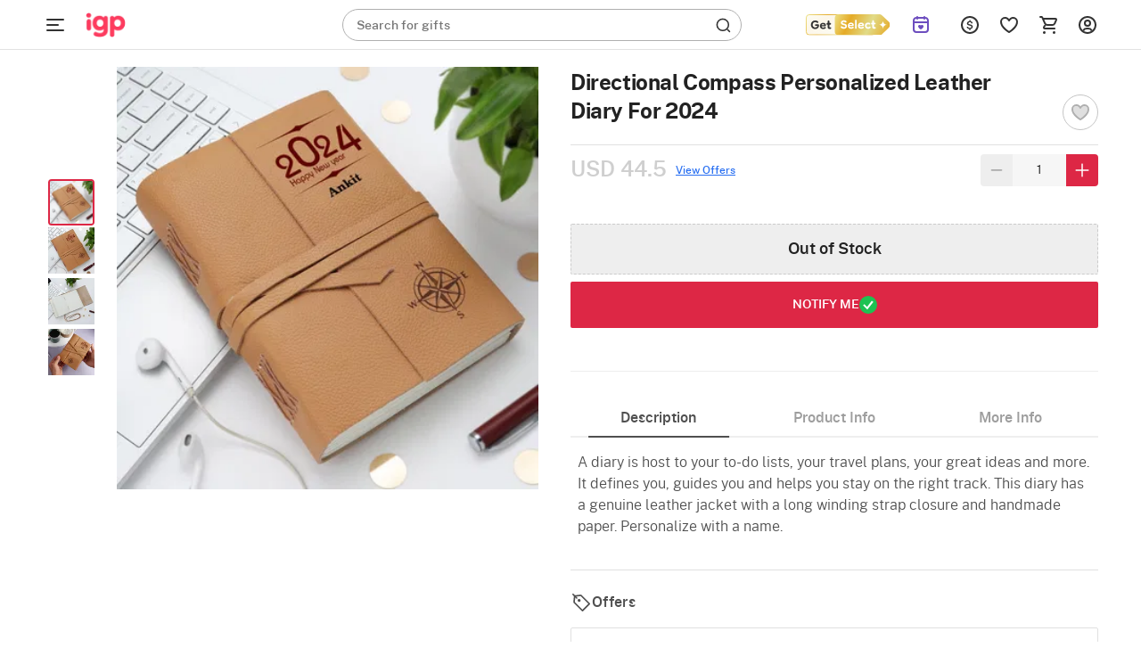

--- FILE ---
content_type: text/html; charset=utf-8
request_url: https://www.igp.com/pdp/getOffers
body_size: 2474
content:
    <div id="offers-container" class="offers-container">
        <div class="offers-container-header">
            <img class="offer-tag-icon lazy-load-image" src="https://cdnnew.igp.com/assets/svg-icons/offers-tag.svg" alt="offer tag">
            <span class="offer-header-text Paragraph-16-M--Semibold lh-20--S">Offers</h3>
        </div>
        <ul class="offers-list">
            <li id="offer-list-item" class="offer-list-item" data-offerSponser="IGP">
                <div class="offer-item-header-container">
                    <img class="offer-item-icon lazy-load-image" src="https://cdnnew.igp.com/f_auto,q_auto:eco,t_pnoptprodlp/banners/Coupon_IHD10CB_20231103115924.png" data-original="https://cdnnew.igp.com/f_auto,q_auto:eco,t_pnoptprodlp/banners/Coupon_IHD10CB_20231103115924.png" alt="offer icon">
                    <h3 class="offer-item-title Paragraph-14-S--Medium">Use code IHD10CB &amp; get 10% cashback on all orders</h3>
                    <img id="offer-down-arrow" class="offer-down-arrow"
                        src="https://cdnnew.igp.com/assets/svg-icons/new-offers-down-arrow.svg" alt="down arrow">
                </div>
                <div id="offer-details-container" class="offer-details-container">
                    <p class="offer-terms-contitions Paragraph-14-S--Semibold">Terms & Conditions</p>
                    <ul class="offer-details-list">
                        <li class="offer-details-item Paragraph-14-S--Regular">Cashback will be credited within 24hrs on successful transaction.</li>
                        <li class="offer-details-item Paragraph-14-S--Regular">Cashback amount would be valid upto 90 days.</li>
                        <li class="offer-details-item Paragraph-14-S--Regular">Max discount of INR 500 can be availed.</li>
                        <li class="offer-details-item Paragraph-14-S--Regular">Discount is not applicable on shipping fees.</li>
                        <li class="offer-details-item Paragraph-14-S--Regular">Offer is not applicable on gold &amp; silver items, electronics and gift cards.</li>
                        <li class="offer-details-item Paragraph-14-S--Regular">Offer is for a limited time period only &amp; can be modified or discontinued without prior intimation.</li>
                    </ul>
                </div>
            </li>
        </ul>
    </div>


--- FILE ---
content_type: text/css; charset=UTF-8
request_url: https://www.igp.com/public/stylesheets/library/common-styles.css
body_size: 5986
content:
.border{border:1px solid black}.border-left{border-left:1px solid black}.border-right{border-right:1px solid black}.border-top{border-top:1px solid black}.border-bottom{border-bottom:1px solid black}.center-child-absolute{top:50%;left:50%;transform:translate(-50%, -50%);position:absolute}.z-index-none{z-index:0}.z-index-one{z-index:1}.z-index-ten{z-index:10}.z-index-header{z-index:11}.z-index-full{z-index:100}.z-index-above-all{z-index:100000}.p-none{padding:0}.pt-none{padding-top:0}.pr-none{padding-right:0}.pb-none{padding-bottom:0}.pl-none{padding-left:0}.ph-none{padding-left:0;padding-right:0}.pv-none{padding-top:0;padding-bottom:0}.m-none{margin:0}.mt-none{margin-top:0}.mr-none{margin-right:0}.mb-none{margin-bottom:0}.ml-none{margin-left:0}.mh-none{margin:0px 0}.mv-none{margin:0 0px}.w-none{width:0}.h-none{height:0}.top-none{top:0}.bottom-none{bottom:0}.left-none{left:0}.right-none{right:0}.gap-x-none{column-gap:0}.top-none{top:0}.bottom-none{bottom:0}.left-none{left:0}.right-none{right:0}.gap-none{gap:0}.rounded-none{border-radius:0}.rounded-edge-top-none{border-radius:0 0 0 0}.rounded-edge-bottom-none{border-radius:0 0 0 0}.p-3xs{padding:1px}.pt-3xs{padding-top:1px}.pr-3xs{padding-right:1px}.pb-3xs{padding-bottom:1px}.pl-3xs{padding-left:1px}.ph-3xs{padding-left:1px;padding-right:1px}.pv-3xs{padding-top:1px;padding-bottom:1px}.m-3xs{margin:1px}.mt-3xs{margin-top:1px}.mr-3xs{margin-right:1px}.mb-3xs{margin-bottom:1px}.ml-3xs{margin-left:1px}.mh-3xs{margin:0px 1px}.mv-3xs{margin:1px 0px}.w-3xs{width:1px}.h-3xs{height:1px}.top-3xs{top:1px}.bottom-3xs{bottom:1px}.left-3xs{left:1px}.right-3xs{right:1px}.gap-x-3xs{column-gap:1px}.top-3xs{top:1px}.bottom-3xs{bottom:1px}.left-3xs{left:1px}.right-3xs{right:1px}.gap-3xs{gap:1px}.rounded-3xs{border-radius:1px}.rounded-edge-top-3xs{border-radius:1px 1px 0 0}.rounded-edge-bottom-3xs{border-radius:0 0 1px 1px}.p-2xs{padding:2px}.pt-2xs{padding-top:2px}.pr-2xs{padding-right:2px}.pb-2xs{padding-bottom:2px}.pl-2xs{padding-left:2px}.ph-2xs{padding-left:2px;padding-right:2px}.pv-2xs{padding-top:2px;padding-bottom:2px}.m-2xs{margin:2px}.mt-2xs{margin-top:2px}.mr-2xs{margin-right:2px}.mb-2xs{margin-bottom:2px}.ml-2xs{margin-left:2px}.mh-2xs{margin:0px 2px}.mv-2xs{margin:2px 0px}.w-2xs{width:2px}.h-2xs{height:2px}.top-2xs{top:2px}.bottom-2xs{bottom:2px}.left-2xs{left:2px}.right-2xs{right:2px}.gap-x-2xs{column-gap:2px}.top-2xs{top:2px}.bottom-2xs{bottom:2px}.left-2xs{left:2px}.right-2xs{right:2px}.gap-2xs{gap:2px}.rounded-2xs{border-radius:2px}.rounded-edge-top-2xs{border-radius:2px 2px 0 0}.rounded-edge-bottom-2xs{border-radius:0 0 2px 2px}.p-xs{padding:4px}.pt-xs{padding-top:4px}.pr-xs{padding-right:4px}.pb-xs{padding-bottom:4px}.pl-xs{padding-left:4px}.ph-xs{padding-left:4px;padding-right:4px}.pv-xs{padding-top:4px;padding-bottom:4px}.m-xs{margin:4px}.mt-xs{margin-top:4px}.mr-xs{margin-right:4px}.mb-xs{margin-bottom:4px}.ml-xs{margin-left:4px}.mh-xs{margin:0px 4px}.mv-xs{margin:4px 0px}.w-xs{width:4px}.h-xs{height:4px}.top-xs{top:4px}.bottom-xs{bottom:4px}.left-xs{left:4px}.right-xs{right:4px}.gap-x-xs{column-gap:4px}.top-xs{top:4px}.bottom-xs{bottom:4px}.left-xs{left:4px}.right-xs{right:4px}.gap-xs{gap:4px}.rounded-xs{border-radius:4px}.rounded-edge-top-xs{border-radius:4px 4px 0 0}.rounded-edge-bottom-xs{border-radius:0 0 4px 4px}.p-s{padding:6px}.pt-s{padding-top:6px}.pr-s{padding-right:6px}.pb-s{padding-bottom:6px}.pl-s{padding-left:6px}.ph-s{padding-left:6px;padding-right:6px}.pv-s{padding-top:6px;padding-bottom:6px}.m-s{margin:6px}.mt-s{margin-top:6px}.mr-s{margin-right:6px}.mb-s{margin-bottom:6px}.ml-s{margin-left:6px}.mh-s{margin:0px 6px}.mv-s{margin:6px 0px}.w-s{width:6px}.h-s{height:6px}.top-s{top:6px}.bottom-s{bottom:6px}.left-s{left:6px}.right-s{right:6px}.gap-x-s{column-gap:6px}.top-s{top:6px}.bottom-s{bottom:6px}.left-s{left:6px}.right-s{right:6px}.gap-s{gap:6px}.rounded-s{border-radius:6px}.rounded-edge-top-s{border-radius:6px 6px 0 0}.rounded-edge-bottom-s{border-radius:0 0 6px 6px}.p-m{padding:8px}.pt-m{padding-top:8px}.pr-m{padding-right:8px}.pb-m{padding-bottom:8px}.pl-m{padding-left:8px}.ph-m{padding-left:8px;padding-right:8px}.pv-m{padding-top:8px;padding-bottom:8px}.m-m{margin:8px}.mt-m{margin-top:8px}.mr-m{margin-right:8px}.mb-m{margin-bottom:8px}.ml-m{margin-left:8px}.mh-m{margin:0px 8px}.mv-m{margin:8px 0px}.w-m{width:8px}.h-m{height:8px}.top-m{top:8px}.bottom-m{bottom:8px}.left-m{left:8px}.right-m{right:8px}.gap-x-m{column-gap:8px}.top-m{top:8px}.bottom-m{bottom:8px}.left-m{left:8px}.right-m{right:8px}.gap-m{gap:8px}.rounded-m{border-radius:8px}.rounded-edge-top-m{border-radius:8px 8px 0 0}.rounded-edge-bottom-m{border-radius:0 0 8px 8px}.p-l{padding:10px}.pt-l{padding-top:10px}.pr-l{padding-right:10px}.pb-l{padding-bottom:10px}.pl-l{padding-left:10px}.ph-l{padding-left:10px;padding-right:10px}.pv-l{padding-top:10px;padding-bottom:10px}.m-l{margin:10px}.mt-l{margin-top:10px}.mr-l{margin-right:10px}.mb-l{margin-bottom:10px}.ml-l{margin-left:10px}.mh-l{margin:0px 10px}.mv-l{margin:10px 0px}.w-l{width:10px}.h-l{height:10px}.top-l{top:10px}.bottom-l{bottom:10px}.left-l{left:10px}.right-l{right:10px}.gap-x-l{column-gap:10px}.top-l{top:10px}.bottom-l{bottom:10px}.left-l{left:10px}.right-l{right:10px}.gap-l{gap:10px}.rounded-l{border-radius:10px}.rounded-edge-top-l{border-radius:10px 10px 0 0}.rounded-edge-bottom-l{border-radius:0 0 10px 10px}.p-xl{padding:12px}.pt-xl{padding-top:12px}.pr-xl{padding-right:12px}.pb-xl{padding-bottom:12px}.pl-xl{padding-left:12px}.ph-xl{padding-left:12px;padding-right:12px}.pv-xl{padding-top:12px;padding-bottom:12px}.m-xl{margin:12px}.mt-xl{margin-top:12px}.mr-xl{margin-right:12px}.mb-xl{margin-bottom:12px}.ml-xl{margin-left:12px}.mh-xl{margin:0px 12px}.mv-xl{margin:12px 0px}.w-xl{width:12px}.h-xl{height:12px}.top-xl{top:12px}.bottom-xl{bottom:12px}.left-xl{left:12px}.right-xl{right:12px}.gap-x-xl{column-gap:12px}.top-xl{top:12px}.bottom-xl{bottom:12px}.left-xl{left:12px}.right-xl{right:12px}.gap-xl{gap:12px}.rounded-xl{border-radius:12px}.rounded-edge-top-xl{border-radius:12px 12px 0 0}.rounded-edge-bottom-xl{border-radius:0 0 12px 12px}.p-1xl{padding:14px}.pt-1xl{padding-top:14px}.pr-1xl{padding-right:14px}.pb-1xl{padding-bottom:14px}.pl-1xl{padding-left:14px}.ph-1xl{padding-left:14px;padding-right:14px}.pv-1xl{padding-top:14px;padding-bottom:14px}.m-1xl{margin:14px}.mt-1xl{margin-top:14px}.mr-1xl{margin-right:14px}.mb-1xl{margin-bottom:14px}.ml-1xl{margin-left:14px}.mh-1xl{margin:0px 14px}.mv-1xl{margin:14px 0px}.w-1xl{width:14px}.h-1xl{height:14px}.top-1xl{top:14px}.bottom-1xl{bottom:14px}.left-1xl{left:14px}.right-1xl{right:14px}.gap-x-1xl{column-gap:14px}.top-1xl{top:14px}.bottom-1xl{bottom:14px}.left-1xl{left:14px}.right-1xl{right:14px}.gap-1xl{gap:14px}.rounded-1xl{border-radius:14px}.rounded-edge-top-1xl{border-radius:14px 14px 0 0}.rounded-edge-bottom-1xl{border-radius:0 0 14px 14px}.p-2xl{padding:16px}.pt-2xl{padding-top:16px}.pr-2xl{padding-right:16px}.pb-2xl{padding-bottom:16px}.pl-2xl{padding-left:16px}.ph-2xl{padding-left:16px;padding-right:16px}.pv-2xl{padding-top:16px;padding-bottom:16px}.m-2xl{margin:16px}.mt-2xl{margin-top:16px}.mr-2xl{margin-right:16px}.mb-2xl{margin-bottom:16px}.ml-2xl{margin-left:16px}.mh-2xl{margin:0px 16px}.mv-2xl{margin:16px 0px}.w-2xl{width:16px}.h-2xl{height:16px}.top-2xl{top:16px}.bottom-2xl{bottom:16px}.left-2xl{left:16px}.right-2xl{right:16px}.gap-x-2xl{column-gap:16px}.top-2xl{top:16px}.bottom-2xl{bottom:16px}.left-2xl{left:16px}.right-2xl{right:16px}.gap-2xl{gap:16px}.rounded-2xl{border-radius:16px}.rounded-edge-top-2xl{border-radius:16px 16px 0 0}.rounded-edge-bottom-2xl{border-radius:0 0 16px 16px}.p-3xl{padding:20px}.pt-3xl{padding-top:20px}.pr-3xl{padding-right:20px}.pb-3xl{padding-bottom:20px}.pl-3xl{padding-left:20px}.ph-3xl{padding-left:20px;padding-right:20px}.pv-3xl{padding-top:20px;padding-bottom:20px}.m-3xl{margin:20px}.mt-3xl{margin-top:20px}.mr-3xl{margin-right:20px}.mb-3xl{margin-bottom:20px}.ml-3xl{margin-left:20px}.mh-3xl{margin:0px 20px}.mv-3xl{margin:20px 0px}.w-3xl{width:20px}.h-3xl{height:20px}.top-3xl{top:20px}.bottom-3xl{bottom:20px}.left-3xl{left:20px}.right-3xl{right:20px}.gap-x-3xl{column-gap:20px}.top-3xl{top:20px}.bottom-3xl{bottom:20px}.left-3xl{left:20px}.right-3xl{right:20px}.gap-3xl{gap:20px}.rounded-3xl{border-radius:20px}.rounded-edge-top-3xl{border-radius:20px 20px 0 0}.rounded-edge-bottom-3xl{border-radius:0 0 20px 20px}.p-4xl{padding:24px}.pt-4xl{padding-top:24px}.pr-4xl{padding-right:24px}.pb-4xl{padding-bottom:24px}.pl-4xl{padding-left:24px}.ph-4xl{padding-left:24px;padding-right:24px}.pv-4xl{padding-top:24px;padding-bottom:24px}.m-4xl{margin:24px}.mt-4xl{margin-top:24px}.mr-4xl{margin-right:24px}.mb-4xl{margin-bottom:24px}.ml-4xl{margin-left:24px}.mh-4xl{margin:0px 24px}.mv-4xl{margin:24px 0px}.w-4xl{width:24px}.h-4xl{height:24px}.top-4xl{top:24px}.bottom-4xl{bottom:24px}.left-4xl{left:24px}.right-4xl{right:24px}.gap-x-4xl{column-gap:24px}.top-4xl{top:24px}.bottom-4xl{bottom:24px}.left-4xl{left:24px}.right-4xl{right:24px}.gap-4xl{gap:24px}.rounded-4xl{border-radius:24px}.rounded-edge-top-4xl{border-radius:24px 24px 0 0}.rounded-edge-bottom-4xl{border-radius:0 0 24px 24px}.p-5xl{padding:32px}.pt-5xl{padding-top:32px}.pr-5xl{padding-right:32px}.pb-5xl{padding-bottom:32px}.pl-5xl{padding-left:32px}.ph-5xl{padding-left:32px;padding-right:32px}.pv-5xl{padding-top:32px;padding-bottom:32px}.m-5xl{margin:32px}.mt-5xl{margin-top:32px}.mr-5xl{margin-right:32px}.mb-5xl{margin-bottom:32px}.ml-5xl{margin-left:32px}.mh-5xl{margin:0px 32px}.mv-5xl{margin:32px 0px}.w-5xl{width:32px}.h-5xl{height:32px}.top-5xl{top:32px}.bottom-5xl{bottom:32px}.left-5xl{left:32px}.right-5xl{right:32px}.gap-x-5xl{column-gap:32px}.top-5xl{top:32px}.bottom-5xl{bottom:32px}.left-5xl{left:32px}.right-5xl{right:32px}.gap-5xl{gap:32px}.rounded-5xl{border-radius:32px}.rounded-edge-top-5xl{border-radius:32px 32px 0 0}.rounded-edge-bottom-5xl{border-radius:0 0 32px 32px}.p-6xl{padding:40px}.pt-6xl{padding-top:40px}.pr-6xl{padding-right:40px}.pb-6xl{padding-bottom:40px}.pl-6xl{padding-left:40px}.ph-6xl{padding-left:40px;padding-right:40px}.pv-6xl{padding-top:40px;padding-bottom:40px}.m-6xl{margin:40px}.mt-6xl{margin-top:40px}.mr-6xl{margin-right:40px}.mb-6xl{margin-bottom:40px}.ml-6xl{margin-left:40px}.mh-6xl{margin:0px 40px}.mv-6xl{margin:40px 0px}.w-6xl{width:40px}.h-6xl{height:40px}.top-6xl{top:40px}.bottom-6xl{bottom:40px}.left-6xl{left:40px}.right-6xl{right:40px}.gap-x-6xl{column-gap:40px}.top-6xl{top:40px}.bottom-6xl{bottom:40px}.left-6xl{left:40px}.right-6xl{right:40px}.gap-6xl{gap:40px}.rounded-6xl{border-radius:40px}.rounded-edge-top-6xl{border-radius:40px 40px 0 0}.rounded-edge-bottom-6xl{border-radius:0 0 40px 40px}.p-7xl{padding:48px}.pt-7xl{padding-top:48px}.pr-7xl{padding-right:48px}.pb-7xl{padding-bottom:48px}.pl-7xl{padding-left:48px}.ph-7xl{padding-left:48px;padding-right:48px}.pv-7xl{padding-top:48px;padding-bottom:48px}.m-7xl{margin:48px}.mt-7xl{margin-top:48px}.mr-7xl{margin-right:48px}.mb-7xl{margin-bottom:48px}.ml-7xl{margin-left:48px}.mh-7xl{margin:0px 48px}.mv-7xl{margin:48px 0px}.w-7xl{width:48px}.h-7xl{height:48px}.top-7xl{top:48px}.bottom-7xl{bottom:48px}.left-7xl{left:48px}.right-7xl{right:48px}.gap-x-7xl{column-gap:48px}.top-7xl{top:48px}.bottom-7xl{bottom:48px}.left-7xl{left:48px}.right-7xl{right:48px}.gap-7xl{gap:48px}.rounded-7xl{border-radius:48px}.rounded-edge-top-7xl{border-radius:48px 48px 0 0}.rounded-edge-bottom-7xl{border-radius:0 0 48px 48px}.p-8xl{padding:52px}.pt-8xl{padding-top:52px}.pr-8xl{padding-right:52px}.pb-8xl{padding-bottom:52px}.pl-8xl{padding-left:52px}.ph-8xl{padding-left:52px;padding-right:52px}.pv-8xl{padding-top:52px;padding-bottom:52px}.m-8xl{margin:52px}.mt-8xl{margin-top:52px}.mr-8xl{margin-right:52px}.mb-8xl{margin-bottom:52px}.ml-8xl{margin-left:52px}.mh-8xl{margin:0px 52px}.mv-8xl{margin:52px 0px}.w-8xl{width:52px}.h-8xl{height:52px}.top-8xl{top:52px}.bottom-8xl{bottom:52px}.left-8xl{left:52px}.right-8xl{right:52px}.gap-x-8xl{column-gap:52px}.top-8xl{top:52px}.bottom-8xl{bottom:52px}.left-8xl{left:52px}.right-8xl{right:52px}.gap-8xl{gap:52px}.rounded-8xl{border-radius:52px}.rounded-edge-top-8xl{border-radius:52px 52px 0 0}.rounded-edge-bottom-8xl{border-radius:0 0 52px 52px}.p-9xl{padding:60px}.pt-9xl{padding-top:60px}.pr-9xl{padding-right:60px}.pb-9xl{padding-bottom:60px}.pl-9xl{padding-left:60px}.ph-9xl{padding-left:60px;padding-right:60px}.pv-9xl{padding-top:60px;padding-bottom:60px}.m-9xl{margin:60px}.mt-9xl{margin-top:60px}.mr-9xl{margin-right:60px}.mb-9xl{margin-bottom:60px}.ml-9xl{margin-left:60px}.mh-9xl{margin:0px 60px}.mv-9xl{margin:60px 0px}.w-9xl{width:60px}.h-9xl{height:60px}.top-9xl{top:60px}.bottom-9xl{bottom:60px}.left-9xl{left:60px}.right-9xl{right:60px}.gap-x-9xl{column-gap:60px}.top-9xl{top:60px}.bottom-9xl{bottom:60px}.left-9xl{left:60px}.right-9xl{right:60px}.gap-9xl{gap:60px}.rounded-9xl{border-radius:60px}.rounded-edge-top-9xl{border-radius:60px 60px 0 0}.rounded-edge-bottom-9xl{border-radius:0 0 60px 60px}.p-10xl{padding:64px}.pt-10xl{padding-top:64px}.pr-10xl{padding-right:64px}.pb-10xl{padding-bottom:64px}.pl-10xl{padding-left:64px}.ph-10xl{padding-left:64px;padding-right:64px}.pv-10xl{padding-top:64px;padding-bottom:64px}.m-10xl{margin:64px}.mt-10xl{margin-top:64px}.mr-10xl{margin-right:64px}.mb-10xl{margin-bottom:64px}.ml-10xl{margin-left:64px}.mh-10xl{margin:0px 64px}.mv-10xl{margin:64px 0px}.w-10xl{width:64px}.h-10xl{height:64px}.top-10xl{top:64px}.bottom-10xl{bottom:64px}.left-10xl{left:64px}.right-10xl{right:64px}.gap-x-10xl{column-gap:64px}.top-10xl{top:64px}.bottom-10xl{bottom:64px}.left-10xl{left:64px}.right-10xl{right:64px}.gap-10xl{gap:64px}.rounded-10xl{border-radius:64px}.rounded-edge-top-10xl{border-radius:64px 64px 0 0}.rounded-edge-bottom-10xl{border-radius:0 0 64px 64px}.p-11xl{padding:72px}.pt-11xl{padding-top:72px}.pr-11xl{padding-right:72px}.pb-11xl{padding-bottom:72px}.pl-11xl{padding-left:72px}.ph-11xl{padding-left:72px;padding-right:72px}.pv-11xl{padding-top:72px;padding-bottom:72px}.m-11xl{margin:72px}.mt-11xl{margin-top:72px}.mr-11xl{margin-right:72px}.mb-11xl{margin-bottom:72px}.ml-11xl{margin-left:72px}.mh-11xl{margin:0px 72px}.mv-11xl{margin:72px 0px}.w-11xl{width:72px}.h-11xl{height:72px}.top-11xl{top:72px}.bottom-11xl{bottom:72px}.left-11xl{left:72px}.right-11xl{right:72px}.gap-x-11xl{column-gap:72px}.top-11xl{top:72px}.bottom-11xl{bottom:72px}.left-11xl{left:72px}.right-11xl{right:72px}.gap-11xl{gap:72px}.rounded-11xl{border-radius:72px}.rounded-edge-top-11xl{border-radius:72px 72px 0 0}.rounded-edge-bottom-11xl{border-radius:0 0 72px 72px}.p-12xl{padding:80px}.pt-12xl{padding-top:80px}.pr-12xl{padding-right:80px}.pb-12xl{padding-bottom:80px}.pl-12xl{padding-left:80px}.ph-12xl{padding-left:80px;padding-right:80px}.pv-12xl{padding-top:80px;padding-bottom:80px}.m-12xl{margin:80px}.mt-12xl{margin-top:80px}.mr-12xl{margin-right:80px}.mb-12xl{margin-bottom:80px}.ml-12xl{margin-left:80px}.mh-12xl{margin:0px 80px}.mv-12xl{margin:80px 0px}.w-12xl{width:80px}.h-12xl{height:80px}.top-12xl{top:80px}.bottom-12xl{bottom:80px}.left-12xl{left:80px}.right-12xl{right:80px}.gap-x-12xl{column-gap:80px}.top-12xl{top:80px}.bottom-12xl{bottom:80px}.left-12xl{left:80px}.right-12xl{right:80px}.gap-12xl{gap:80px}.rounded-12xl{border-radius:80px}.rounded-edge-top-12xl{border-radius:80px 80px 0 0}.rounded-edge-bottom-12xl{border-radius:0 0 80px 80px}.p-13xl{padding:100px}.pt-13xl{padding-top:100px}.pr-13xl{padding-right:100px}.pb-13xl{padding-bottom:100px}.pl-13xl{padding-left:100px}.ph-13xl{padding-left:100px;padding-right:100px}.pv-13xl{padding-top:100px;padding-bottom:100px}.m-13xl{margin:100px}.mt-13xl{margin-top:100px}.mr-13xl{margin-right:100px}.mb-13xl{margin-bottom:100px}.ml-13xl{margin-left:100px}.mh-13xl{margin:0px 100px}.mv-13xl{margin:100px 0px}.w-13xl{width:100px}.h-13xl{height:100px}.top-13xl{top:100px}.bottom-13xl{bottom:100px}.left-13xl{left:100px}.right-13xl{right:100px}.gap-x-13xl{column-gap:100px}.top-13xl{top:100px}.bottom-13xl{bottom:100px}.left-13xl{left:100px}.right-13xl{right:100px}.gap-13xl{gap:100px}.rounded-13xl{border-radius:100px}.rounded-edge-top-13xl{border-radius:100px 100px 0 0}.rounded-edge-bottom-13xl{border-radius:0 0 100px 100px}.p-14xl{padding:1000px}.pt-14xl{padding-top:1000px}.pr-14xl{padding-right:1000px}.pb-14xl{padding-bottom:1000px}.pl-14xl{padding-left:1000px}.ph-14xl{padding-left:1000px;padding-right:1000px}.pv-14xl{padding-top:1000px;padding-bottom:1000px}.m-14xl{margin:1000px}.mt-14xl{margin-top:1000px}.mr-14xl{margin-right:1000px}.mb-14xl{margin-bottom:1000px}.ml-14xl{margin-left:1000px}.mh-14xl{margin:0px 1000px}.mv-14xl{margin:1000px 0px}.w-14xl{width:1000px}.h-14xl{height:1000px}.top-14xl{top:1000px}.bottom-14xl{bottom:1000px}.left-14xl{left:1000px}.right-14xl{right:1000px}.gap-x-14xl{column-gap:1000px}.top-14xl{top:1000px}.bottom-14xl{bottom:1000px}.left-14xl{left:1000px}.right-14xl{right:1000px}.gap-14xl{gap:1000px}.rounded-14xl{border-radius:1000px}.rounded-edge-top-14xl{border-radius:1000px 1000px 0 0}.rounded-edge-bottom-14xl{border-radius:0 0 1000px 1000px}.p-per-25{padding:25%}.pt-per-25{padding-top:25%}.pr-per-25{padding-right:25%}.pb-per-25{padding-bottom:25%}.pl-per-25{padding-left:25%}.ph-per-25{padding-left:25%;padding-right:25%}.pv-per-25{padding-top:25%;padding-bottom:25%}.m-per-25{margin:25%}.mt-per-25{margin-top:25%}.mr-per-25{margin-right:25%}.mb-per-25{margin-bottom:25%}.ml-per-25{margin-left:25%}.mh-per-25{margin:0px 25%}.mv-per-25{margin:25% 0px}.w-per-25{width:25%}.h-per-25{height:25%}.top-per-25{top:25%}.bottom-per-25{bottom:25%}.left-per-25{left:25%}.right-per-25{right:25%}.gap-x-per-25{column-gap:25%}.top-per-25{top:25%}.bottom-per-25{bottom:25%}.left-per-25{left:25%}.right-per-25{right:25%}.gap-per-25{gap:25%}.rounded-per-25{border-radius:25%}.rounded-edge-top-per-25{border-radius:25% 25% 0 0}.rounded-edge-bottom-per-25{border-radius:0 0 25% 25%}.p-per-33{padding:33%}.pt-per-33{padding-top:33%}.pr-per-33{padding-right:33%}.pb-per-33{padding-bottom:33%}.pl-per-33{padding-left:33%}.ph-per-33{padding-left:33%;padding-right:33%}.pv-per-33{padding-top:33%;padding-bottom:33%}.m-per-33{margin:33%}.mt-per-33{margin-top:33%}.mr-per-33{margin-right:33%}.mb-per-33{margin-bottom:33%}.ml-per-33{margin-left:33%}.mh-per-33{margin:0px 33%}.mv-per-33{margin:33% 0px}.w-per-33{width:33%}.h-per-33{height:33%}.top-per-33{top:33%}.bottom-per-33{bottom:33%}.left-per-33{left:33%}.right-per-33{right:33%}.gap-x-per-33{column-gap:33%}.top-per-33{top:33%}.bottom-per-33{bottom:33%}.left-per-33{left:33%}.right-per-33{right:33%}.gap-per-33{gap:33%}.rounded-per-33{border-radius:33%}.rounded-edge-top-per-33{border-radius:33% 33% 0 0}.rounded-edge-bottom-per-33{border-radius:0 0 33% 33%}.p-per-50{padding:50%}.pt-per-50{padding-top:50%}.pr-per-50{padding-right:50%}.pb-per-50{padding-bottom:50%}.pl-per-50{padding-left:50%}.ph-per-50{padding-left:50%;padding-right:50%}.pv-per-50{padding-top:50%;padding-bottom:50%}.m-per-50{margin:50%}.mt-per-50{margin-top:50%}.mr-per-50{margin-right:50%}.mb-per-50{margin-bottom:50%}.ml-per-50{margin-left:50%}.mh-per-50{margin:0px 50%}.mv-per-50{margin:50% 0px}.w-per-50{width:50%}.h-per-50{height:50%}.top-per-50{top:50%}.bottom-per-50{bottom:50%}.left-per-50{left:50%}.right-per-50{right:50%}.gap-x-per-50{column-gap:50%}.top-per-50{top:50%}.bottom-per-50{bottom:50%}.left-per-50{left:50%}.right-per-50{right:50%}.gap-per-50{gap:50%}.rounded-per-50{border-radius:50%}.rounded-edge-top-per-50{border-radius:50% 50% 0 0}.rounded-edge-bottom-per-50{border-radius:0 0 50% 50%}.p-per-75{padding:75%}.pt-per-75{padding-top:75%}.pr-per-75{padding-right:75%}.pb-per-75{padding-bottom:75%}.pl-per-75{padding-left:75%}.ph-per-75{padding-left:75%;padding-right:75%}.pv-per-75{padding-top:75%;padding-bottom:75%}.m-per-75{margin:75%}.mt-per-75{margin-top:75%}.mr-per-75{margin-right:75%}.mb-per-75{margin-bottom:75%}.ml-per-75{margin-left:75%}.mh-per-75{margin:0px 75%}.mv-per-75{margin:75% 0px}.w-per-75{width:75%}.h-per-75{height:75%}.top-per-75{top:75%}.bottom-per-75{bottom:75%}.left-per-75{left:75%}.right-per-75{right:75%}.gap-x-per-75{column-gap:75%}.top-per-75{top:75%}.bottom-per-75{bottom:75%}.left-per-75{left:75%}.right-per-75{right:75%}.gap-per-75{gap:75%}.rounded-per-75{border-radius:75%}.rounded-edge-top-per-75{border-radius:75% 75% 0 0}.rounded-edge-bottom-per-75{border-radius:0 0 75% 75%}.p-full{padding:100%}.pt-full{padding-top:100%}.pr-full{padding-right:100%}.pb-full{padding-bottom:100%}.pl-full{padding-left:100%}.ph-full{padding-left:100%;padding-right:100%}.pv-full{padding-top:100%;padding-bottom:100%}.m-full{margin:100%}.mt-full{margin-top:100%}.mr-full{margin-right:100%}.mb-full{margin-bottom:100%}.ml-full{margin-left:100%}.mh-full{margin:0px 100%}.mv-full{margin:100% 0px}.w-full{width:100%}.h-full{height:100%}.top-full{top:100%}.bottom-full{bottom:100%}.left-full{left:100%}.right-full{right:100%}.gap-x-full{column-gap:100%}.top-full{top:100%}.bottom-full{bottom:100%}.left-full{left:100%}.right-full{right:100%}.gap-full{gap:100%}.rounded-full{border-radius:100%}.rounded-edge-top-full{border-radius:100% 100% 0 0}.rounded-edge-bottom-full{border-radius:0 0 100% 100%}.p-auto{padding:auto}.pt-auto{padding-top:auto}.pr-auto{padding-right:auto}.pb-auto{padding-bottom:auto}.pl-auto{padding-left:auto}.ph-auto{padding-left:auto;padding-right:auto}.pv-auto{padding-top:auto;padding-bottom:auto}.m-auto{margin:auto}.mt-auto{margin-top:auto}.mr-auto{margin-right:auto}.mb-auto{margin-bottom:auto}.ml-auto{margin-left:auto}.mh-auto{margin:0px auto}.mv-auto{margin:auto 0px}.w-auto{width:auto}.h-auto{height:auto}.top-auto{top:auto}.bottom-auto{bottom:auto}.left-auto{left:auto}.right-auto{right:auto}.gap-x-auto{column-gap:auto}.top-auto{top:auto}.bottom-auto{bottom:auto}.left-auto{left:auto}.right-auto{right:auto}.gap-auto{gap:auto}.rounded-auto{border-radius:auto}.rounded-edge-top-auto{border-radius:auto auto 0 0}.rounded-edge-bottom-auto{border-radius:0 0 auto auto}.flex-direction-row{flex-direction:row}.flex-direction-column{flex-direction:column}.flex-direction-row-reverse{flex-direction:row-reverse}.flex-direction-column-reverse{flex-direction:column-reverse}.justify-content-start{justify-content:flex-start}.justify-content-center{justify-content:center}.justify-content-end{justify-content:flex-end}.justify-content-between{justify-content:space-between}.justify-content-around{justify-content:space-around}.align-items-stretch{align-items:stretch}.align-items-center{align-items:center}.align-items-start{align-items:flex-start}.align-items-end{align-items:flex-end}.align-items-baseline{align-items:baseline}.flex-wrap-nowrap{flex-wrap:nowrap}.flex-wrap-wrap{flex-wrap:wrap}.flex-wrap-reverse{flex-wrap:wrap-reverse}.bg-none{background-color:none}.color-none{color:none}.border-none{border:1px solid none}.border-top-none{border-top:1px solid none}.border-bottom-none{border-bottom:1px solid none}.border-color-none{border-color:none}.bg-white{background-color:#fff}.color-white{color:#fff}.border-white{border:1px solid #fff}.border-top-white{border-top:1px solid #fff}.border-bottom-white{border-bottom:1px solid #fff}.border-color-white{border-color:#fff}.bg-brand{background-color:#DD2745}.color-brand{color:#DD2745}.border-brand{border:1px solid #DD2745}.border-top-brand{border-top:1px solid #DD2745}.border-bottom-brand{border-bottom:1px solid #DD2745}.border-color-brand{border-color:#DD2745}.bg-black{background-color:#2e2d42}.color-black{color:#2e2d42}.border-black{border:1px solid #2e2d42}.border-top-black{border-top:1px solid #2e2d42}.border-bottom-black{border-bottom:1px solid #2e2d42}.border-color-black{border-color:#2e2d42}.bg-grey{background-color:#757575}.color-grey{color:#757575}.border-grey{border:1px solid #757575}.border-top-grey{border-top:1px solid #757575}.border-bottom-grey{border-bottom:1px solid #757575}.border-color-grey{border-color:#757575}.bg-gray{background-color:#636363}.color-gray{color:#636363}.border-gray{border:1px solid #636363}.border-top-gray{border-top:1px solid #636363}.border-bottom-gray{border-bottom:1px solid #636363}.border-color-gray{border-color:#636363}.bg-text-light-grey{background-color:#545454}.color-text-light-grey{color:#545454}.border-text-light-grey{border:1px solid #545454}.border-top-text-light-grey{border-top:1px solid #545454}.border-bottom-text-light-grey{border-bottom:1px solid #545454}.border-color-text-light-grey{border-color:#545454}.bg-text-gray{background-color:#4f4f4f}.color-text-gray{color:#4f4f4f}.border-text-gray{border:1px solid #4f4f4f}.border-top-text-gray{border-top:1px solid #4f4f4f}.border-bottom-text-gray{border-bottom:1px solid #4f4f4f}.border-color-text-gray{border-color:#4f4f4f}.bg-ash-gray{background-color:#e2e2e2}.color-ash-gray{color:#e2e2e2}.border-ash-gray{border:1px solid #e2e2e2}.border-top-ash-gray{border-top:1px solid #e2e2e2}.border-bottom-ash-gray{border-bottom:1px solid #e2e2e2}.border-color-ash-gray{border-color:#e2e2e2}.bg-light-gray{background-color:#878787}.color-light-gray{color:#878787}.border-light-gray{border:1px solid #878787}.border-top-light-gray{border-top:1px solid #878787}.border-bottom-light-gray{border-bottom:1px solid #878787}.border-color-light-gray{border-color:#878787}.bg-placeholder{background-color:#afafaf}.color-placeholder{color:#afafaf}.border-placeholder{border:1px solid #afafaf}.border-top-placeholder{border-top:1px solid #afafaf}.border-bottom-placeholder{border-bottom:1px solid #afafaf}.border-color-placeholder{border-color:#afafaf}.bg-cyan-blue{background-color:#49586e}.color-cyan-blue{color:#49586e}.border-cyan-blue{border:1px solid #49586e}.border-top-cyan-blue{border-top:1px solid #49586e}.border-bottom-cyan-blue{border-bottom:1px solid #49586e}.border-color-cyan-blue{border-color:#49586e}.bg-text-black{background-color:#121212}.color-text-black{color:#121212}.border-text-black{border:1px solid #121212}.border-top-text-black{border-top:1px solid #121212}.border-bottom-text-black{border-bottom:1px solid #121212}.border-color-text-black{border-color:#121212}.bg-transparent{background-color:rgba(0,0,0,0)}.color-transparent{color:rgba(0,0,0,0)}.border-transparent{border:1px solid rgba(0,0,0,0)}.border-top-transparent{border-top:1px solid rgba(0,0,0,0)}.border-bottom-transparent{border-bottom:1px solid rgba(0,0,0,0)}.border-color-transparent{border-color:rgba(0,0,0,0)}.bg-overlay{background-color:rgba(0,0,0,0.5)}.color-overlay{color:rgba(0,0,0,0.5)}.border-overlay{border:1px solid rgba(0,0,0,0.5)}.border-top-overlay{border-top:1px solid rgba(0,0,0,0.5)}.border-bottom-overlay{border-bottom:1px solid rgba(0,0,0,0.5)}.border-color-overlay{border-color:rgba(0,0,0,0.5)}.bg-border-grey{background-color:#cbcbcb}.color-border-grey{color:#cbcbcb}.border-border-grey{border:1px solid #cbcbcb}.border-top-border-grey{border-top:1px solid #cbcbcb}.border-bottom-border-grey{border-bottom:1px solid #cbcbcb}.border-color-border-grey{border-color:#cbcbcb}.bg-option-primary{background-color:#fff2f5}.color-option-primary{color:#fff2f5}.border-option-primary{border:1px solid #fff2f5}.border-top-option-primary{border-top:1px solid #fff2f5}.border-bottom-option-primary{border-bottom:1px solid #fff2f5}.border-color-option-primary{border-color:#fff2f5}.bg-option-secondary{background-color:#f4f1fa}.color-option-secondary{color:#f4f1fa}.border-option-secondary{border:1px solid #f4f1fa}.border-top-option-secondary{border-top:1px solid #f4f1fa}.border-bottom-option-secondary{border-bottom:1px solid #f4f1fa}.border-color-option-secondary{border-color:#f4f1fa}.bg-primary{background-color:#DD2745}.color-primary{color:#DD2745}.border-primary{border:1px solid #DD2745}.border-top-primary{border-top:1px solid #DD2745}.border-bottom-primary{border-bottom:1px solid #DD2745}.border-color-primary{border-color:#DD2745}.bg-secondary{background-color:#6d4ebf}.color-secondary{color:#6d4ebf}.border-secondary{border:1px solid #6d4ebf}.border-top-secondary{border-top:1px solid #6d4ebf}.border-bottom-secondary{border-bottom:1px solid #6d4ebf}.border-color-secondary{border-color:#6d4ebf}.bg-tertiary{background-color:#276EF1}.color-tertiary{color:#276EF1}.border-tertiary{border:1px solid #276EF1}.border-top-tertiary{border-top:1px solid #276EF1}.border-bottom-tertiary{border-bottom:1px solid #276EF1}.border-color-tertiary{border-color:#276EF1}.bg-error{background-color:#ef4d44}.color-error{color:#ef4d44}.border-error{border:1px solid #ef4d44}.border-top-error{border-top:1px solid #ef4d44}.border-bottom-error{border-bottom:1px solid #ef4d44}.border-color-error{border-color:#ef4d44}.bg-outline{background-color:#e2e2e2}.color-outline{color:#e2e2e2}.border-outline{border:1px solid #e2e2e2}.border-top-outline{border-top:1px solid #e2e2e2}.border-bottom-outline{border-bottom:1px solid #e2e2e2}.border-color-outline{border-color:#e2e2e2}.position-relative{position:relative}.position-absolute{position:absolute}.position-fixed{position:fixed}.position-sticky{position:sticky}.position-unset{position:unset}.border-width-none{border-width:0}.border-width-3xs{border-width:1px}.border-width-half{border-width:.5px}.border-width-2xs{border-width:2px}.border-width-xs{border-width:4px}.border-width-s{border-width:6px}.border-width-m{border-width:8px}.border-width-l{border-width:10px}.border-width-xl{border-width:12px}.border-width-2xl{border-width:16px}.flex-1{flex:1}.flex-2{flex:2}.flex-3{flex:3}.flex-4{flex:4}.flex-5{flex:5}.flex-6{flex:6}.display-none{display:none}.display-flex{display:flex}.display-inline{display:inline}.display-inline-block{display:inline-block}.display-grid{display:grid}.display-block{display:block}.overflow-none{overflow:none}.overflow-x-none{overflow-x:none}.overflow-y-none{overflow-y:none}.overflow-hidden{overflow:hidden}.overflow-x-hidden{overflow-x:hidden}.overflow-y-hidden{overflow-y:hidden}.overflow-scroll{overflow:scroll}.overflow-x-scroll{overflow-x:scroll}.overflow-y-scroll{overflow-y:scroll}.overflow-visible{overflow:visible}.overflow-x-visible{overflow-x:visible}.overflow-y-visible{overflow-y:visible}.overflow-auto{overflow:auto}.overflow-x-auto{overflow-x:auto}.overflow-y-auto{overflow-y:auto}.overflow-unset{overflow:unset}.overflow-x-unset{overflow-x:unset}.overflow-y-unset{overflow-y:unset}.text-align-center{text-align:center}.text-align-left{text-align:left}.text-align-right{text-align:right}.text-align-justify{text-align:justify}.textdecoration-none{text-decoration:none}.textdecoration-underline{text-decoration:underline}.textdecoration-overline{text-decoration:overline}.textdecoration-line-through{text-decoration:line-through}.textdecoration-blink{text-decoration:blink}.opacity-none{opacity:0}.opacity-half{opacity:.5}.opacity-semi{opacity:.75}.opacity-full{opacity:1}.z-index-none{z-index:0}.z-index-one{z-index:1}.z-index-ten{z-index:10}.z-index-header{z-index:11}.z-index-full{z-index:100}.z-index-above-all{z-index:100000}.header-height{height:64.5px}.font-itallic{font-style:italic}.white-space-nowrap{white-space:nowrap}.cursor-pointer{cursor:pointer}.header-sub-items-h-w{width:44px;height:44px}.no-border{border:none}


--- FILE ---
content_type: image/svg+xml
request_url: https://cdnnew.igp.com/assets/svg-icons/getSelect_redirect.svg
body_size: 2186
content:
<svg xmlns="http://www.w3.org/2000/svg" width="99" height="24" fill="none" viewBox="0 0 99 24"><rect width="80" height="23" x="1.5" y=".5" fill="url(#a)" fill-opacity=".1" stroke="url(#b)" rx="3.5"/><path fill="#333" d="M28.66 16.887q-.99 0-1.633-.575-.645-.575-.644-1.77v-2.485q0-.23-.23-.23h-.345q-.414 0-.621-.252a1 1 0 0 1-.207-.644q0-.415.207-.667.207-.276.62-.276h.346q.23 0 .23-.23V8.056q0-.391.276-.667a.97.97 0 0 1 .713-.276q.437 0 .713.276a.83.83 0 0 1 .299.667v1.702q0 .23.23.23h.85q.392 0 .645.276a.9.9 0 0 1 .276.667q0 .39-.276.644-.253.252-.667.253h-.828q-.23 0-.23.23v2.162q0 .413.138.574a.53.53 0 0 0 .39.162q.093 0 .369-.046.276-.07.345-.07a.81.81 0 0 1 .62.277.95.95 0 0 1 .254.667.9.9 0 0 1-.184.552q-.16.252-.53.367a4.4 4.4 0 0 1-.574.139q-.276.046-.552.046zm-7.56.001q-1.564 0-2.646-.92-1.058-.945-1.058-2.576 0-1.702 1.035-2.668 1.058-.966 2.645-.966 1.128 0 1.863.414t1.104 1.058q.368.643.368 1.357 0 1.196-1.058 1.196h-3.818q-.184 0-.184.23 0 .528.575.85.599.3 1.334.3.46 0 .92-.115.46-.139.805-.391a.83.83 0 0 1 .483-.161q.345 0 .575.253a.82.82 0 0 1 .253.598q0 .413-.437.782-.414.345-1.219.552a6 6 0 0 1-1.54.207m1.195-4.44a.4.4 0 0 0 .115-.022q.093-.024.092-.161 0-.345-.437-.621-.414-.3-1.08-.3-.714 0-1.174.323-.437.299-.437.62 0 .162.184.162zm-10.51 4.439q-1.357 0-2.46-.643a4.8 4.8 0 0 1-1.749-1.748q-.645-1.105-.644-2.508 0-1.403.621-2.483a4.7 4.7 0 0 1 1.771-1.748q1.128-.644 2.553-.644 1.012 0 1.817.253a4.5 4.5 0 0 1 1.518.805.96.96 0 0 1 .368.782.9.9 0 0 1-.276.667.9.9 0 0 1-.667.276q-.252 0-.575-.207a5 5 0 0 0-1.035-.506 3.1 3.1 0 0 0-1.127-.207q-1.264 0-2.093.85-.805.829-.805 2.162 0 1.38.782 2.209.782.828 2.001.828 1.128 0 1.84-.438.735-.46.736-1.172 0-.184-.16-.184h-1.542q-.437 0-.713-.254-.252-.252-.253-.667 0-.39.253-.644.276-.252.713-.252h2.53q.621 0 .897.299.276.276.276.943 0 1.931-1.265 3.082-1.242 1.15-3.312 1.15z"/><g clip-path="url(#c)"><path fill="url(#d)" d="M86.44 24H39.02a4.515 4.515 0 0 1-4.52-4.509V4.51A4.515 4.515 0 0 1 39.02 0h47.422c1.147 0 2.25.434 3.088 1.216l8.037 7.49a4.503 4.503 0 0 1 0 6.59l-8.037 7.491a4.54 4.54 0 0 1-3.088 1.216z"/><path fill="#fff" fill-rule="evenodd" d="M59.226 16.573a1.1 1.1 0 0 1-.733-.252.8.8 0 0 1-.298-.637V7.202a.82.82 0 0 1 .284-.626q.286-.262.744-.263.435.001.709.263.273.26.273.65v8.437a.84.84 0 0 1-.284.65 1 1 0 0 1-.698.263zm-15.932-.353q.914.353 1.965.353v-.003q1.557 0 2.55-.822.995-.82.996-2.12 0-.98-.424-1.55a2.66 2.66 0 0 0-1.053-.854 5.3 5.3 0 0 0-1.27-.4q-1.167-.226-1.77-.5-.609-.274-.608-.752 0-.454.39-.683.39-.227.96-.228.96 0 1.829.547a1 1 0 0 0 .547.16.97.97 0 0 0 .674-.262.83.83 0 0 0 .285-.627q-.002-.432-.39-.752c-.655-.562-1.562-.843-2.628-.843q-1.598 0-2.582.763-.982.762-.982 2.04 0 1.187.845 1.837t2.515.923q.94.162 1.337.423.4.264.4.742 0 .571-.435.833c-.29.174-.647.262-1.028.262s-.767-.07-1.165-.206a2.7 2.7 0 0 1-.982-.57.9.9 0 0 0-.663-.274.98.98 0 0 0-.709.298.933.933 0 0 0-.046 1.32q.528.591 1.442.945m7.6-.57q1.062.923 2.617.923v-.005a6.1 6.1 0 0 0 1.543-.207q.789-.204 1.2-.546.435-.366.435-.776a.82.82 0 0 0-.239-.592.77.77 0 0 0-.583-.252.82.82 0 0 0-.48.161 2.4 2.4 0 0 1-.8.378 3.5 3.5 0 0 1-.915.126q-.732 0-1.316-.308c-.389-.207-.582-.482-.582-.833q-.001-.229.182-.228h3.796q1.051 0 1.052-1.186.001-.703-.365-1.344-.366-.638-1.098-1.05-.733-.409-1.852-.409-1.578.001-2.617.959c-.695.64-1.042 1.563-1.042 2.645s.355 1.928 1.063 2.543zm3.932-3.5a.6.6 0 0 1-.126.021v.003h-2.72q-.181 0-.182-.16 0-.317.446-.627.446-.309 1.154-.308.66 0 1.084.284.424.285.425.626 0 .137-.081.161m7.841 3.5q1.063.923 2.617.923v-.005a6.1 6.1 0 0 0 1.544-.207q.789-.204 1.2-.546.435-.366.434-.776a.82.82 0 0 0-.238-.592.77.77 0 0 0-.583-.252.82.82 0 0 0-.48.161 2.4 2.4 0 0 1-.8.378 3.5 3.5 0 0 1-.916.126q-.732 0-1.315-.308c-.39-.207-.583-.482-.583-.833q0-.229.183-.228h3.796q1.051 0 1.052-1.186.001-.703-.365-1.344-.366-.638-1.098-1.05-.733-.409-1.852-.409-1.579.001-2.618.959c-.695.64-1.041 1.563-1.041 2.645s.354 1.928 1.063 2.543zm3.933-3.5a.6.6 0 0 1-.127.021v.003h-2.719q-.181 0-.182-.16-.001-.317.445-.627.447-.309 1.154-.308.661 0 1.085.284.423.285.424.626 0 .137-.08.161m6.754 4.423a3.85 3.85 0 0 1-1.796-.434 3.37 3.37 0 0 1-1.337-1.253q-.503-.82-.502-1.96.023-1.575 1.028-2.498t2.606-.923q.618 0 1.211.136.593.138 1.028.5a.86.86 0 0 1 .344.708.98.98 0 0 1-.263.661.83.83 0 0 1-.653.297.8.8 0 0 1-.456-.136 3 3 0 0 0-.606-.252 2.3 2.3 0 0 0-.583-.07q-.754 0-1.235.434-.48.435-.48 1.162-.001.843.526 1.312.526.467 1.235.469.8-.001 1.508-.592.274-.206.526-.206a.81.81 0 0 1 .629.297 1.004 1.004 0 0 1-.057 1.414q-.616.501-1.315.717a4.6 4.6 0 0 1-1.361.217h.002zm5.484-.57q.641.57 1.624.57.273 0 .547-.045.274-.044.572-.137.364-.111.537-.364a.94.94 0 0 0 .172-.546q-.001-.39-.253-.662a.8.8 0 0 0-.617-.273 2.5 2.5 0 0 0-.344.056 2.3 2.3 0 0 1-.365.057.5.5 0 0 1-.378-.16q-.149-.162-.148-.571v-2.145q0-.226.228-.227h.825a.94.94 0 0 0 .673-.252.84.84 0 0 0 .263-.637.92.92 0 0 0-.263-.662.88.88 0 0 0-.652-.273h-.846q-.229 0-.228-.227V7.818a.87.87 0 0 0-.284-.672 1.03 1.03 0 0 0-.72-.262q-.435 0-.708.273a.9.9 0 0 0-.274.661v1.687q0 .227-.228.227h-.344q-.411.001-.617.263t-.207.672q0 .387.207.637.205.253.617.252h.344q.226 0 .228.227v2.463q0 1.188.639 1.757" clip-rule="evenodd"/><path fill="#fff" d="M95.293 12a4.635 4.635 0 0 0-4.642 4.629 4.634 4.634 0 0 0-4.638-4.63 4.633 4.633 0 0 0 4.638-4.628A4.635 4.635 0 0 0 95.293 12"/></g><defs><linearGradient id="a" x1="-8.251" x2="25.474" y1="6.372" y2="55.211" gradientUnits="userSpaceOnUse"><stop stop-color="#EDE68F"/><stop offset=".3" stop-color="#E5AB27"/><stop offset=".64" stop-color="#E1DB88"/><stop offset="1" stop-color="#E6AA27"/></linearGradient><linearGradient id="b" x1="-.733" x2="71.101" y1="-1.371" y2="39.584" gradientUnits="userSpaceOnUse"><stop stop-color="#EDE68F"/><stop offset=".3" stop-color="#E5AB27"/><stop offset=".64" stop-color="#E1DB88"/><stop offset="1" stop-color="#E6AA27"/></linearGradient><linearGradient id="d" x1="33.12" x2="95.964" y1="-1.371" y2="27.157" gradientUnits="userSpaceOnUse"><stop stop-color="#EDE68F"/><stop offset=".3" stop-color="#E5AB27"/><stop offset=".64" stop-color="#E1DB88"/><stop offset="1" stop-color="#E6AA27"/></linearGradient><clipPath id="c"><path fill="#fff" d="M34.5 0H99v24H34.5z"/></clipPath></defs></svg>